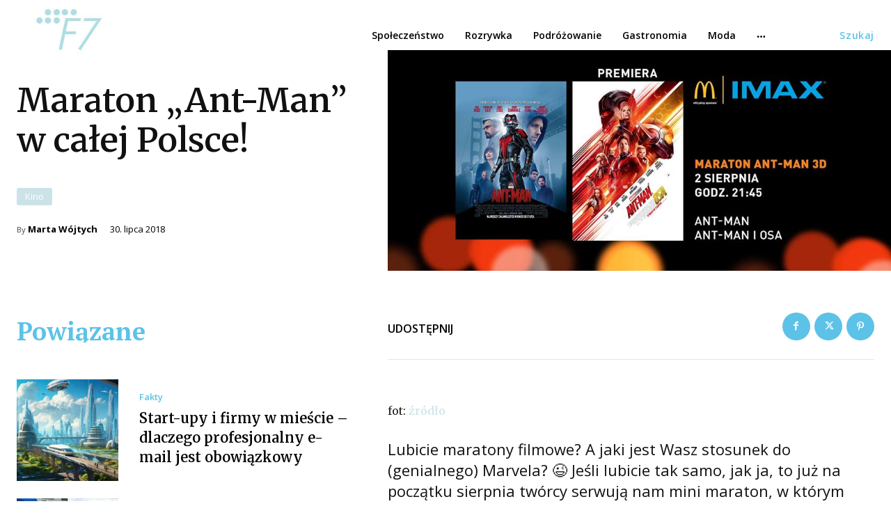

--- FILE ---
content_type: text/html; charset=utf-8
request_url: https://www.google.com/recaptcha/api2/aframe
body_size: 268
content:
<!DOCTYPE HTML><html><head><meta http-equiv="content-type" content="text/html; charset=UTF-8"></head><body><script nonce="VPUj_VPhdbaxqdn2G5z21A">/** Anti-fraud and anti-abuse applications only. See google.com/recaptcha */ try{var clients={'sodar':'https://pagead2.googlesyndication.com/pagead/sodar?'};window.addEventListener("message",function(a){try{if(a.source===window.parent){var b=JSON.parse(a.data);var c=clients[b['id']];if(c){var d=document.createElement('img');d.src=c+b['params']+'&rc='+(localStorage.getItem("rc::a")?sessionStorage.getItem("rc::b"):"");window.document.body.appendChild(d);sessionStorage.setItem("rc::e",parseInt(sessionStorage.getItem("rc::e")||0)+1);localStorage.setItem("rc::h",'1769309235253');}}}catch(b){}});window.parent.postMessage("_grecaptcha_ready", "*");}catch(b){}</script></body></html>